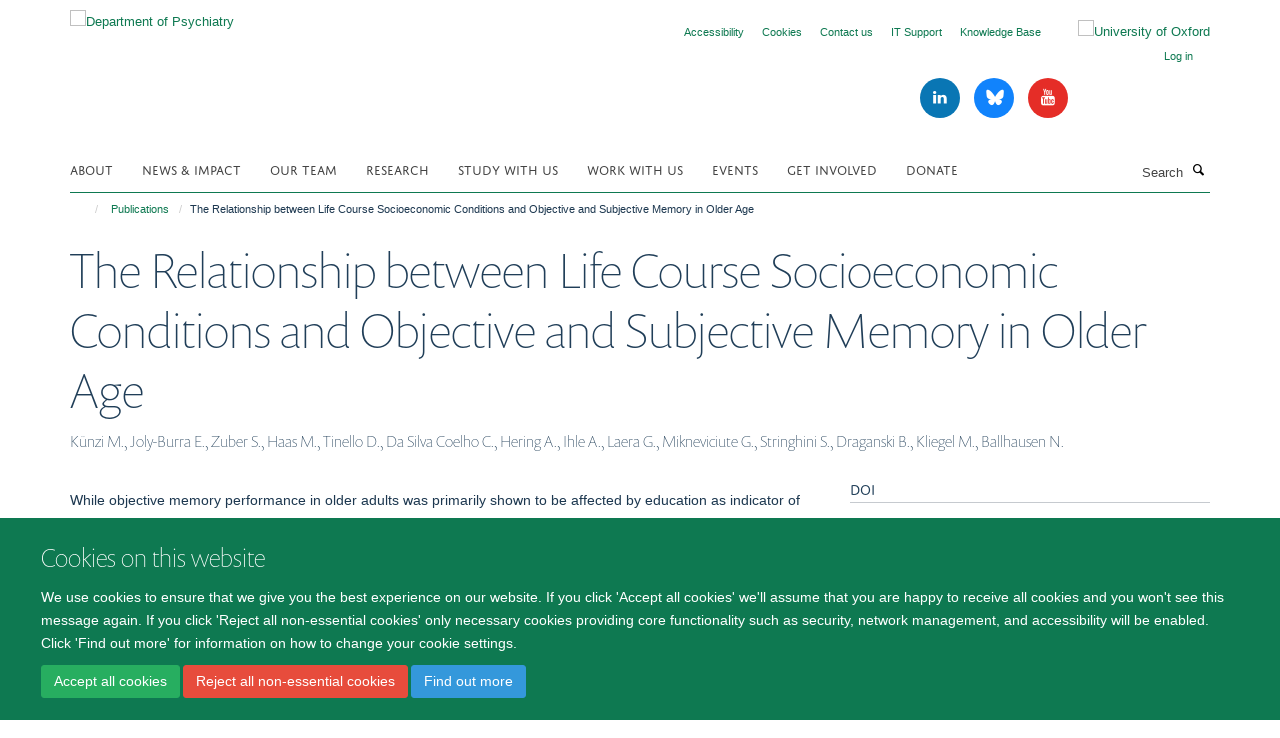

--- FILE ---
content_type: text/html;charset=utf-8
request_url: https://www.psych.ox.ac.uk/publications/1328737
body_size: 18862
content:
<!doctype html>
<html xmlns="http://www.w3.org/1999/xhtml" lang="en" xml:lang="en">

    <head><base href="https://www.psych.ox.ac.uk/publications/1328737/" />
        <meta charset="utf-8" />
        <meta name="viewport" content="width=device-width, initial-scale=1.0" />
        <meta name="apple-mobile-web-app-capable" content="yes" />
        <meta name="apple-mobile-web-app-title" content="Haiku" />
        
        <meta http-equiv="Content-Type" content="text/html; charset=utf-8" /><meta name="citation_title" content="The Relationship between Life Course Socioeconomic Conditions and Objective and Subjective Memory in Older Age" /><meta name="citation_author" content="Künzi M." /><meta name="citation_author" content="Joly-Burra E." /><meta name="citation_author" content="Zuber S." /><meta name="citation_author" content="Haas M." /><meta name="citation_author" content="Tinello D." /><meta name="citation_author" content="Da Silva Coelho C." /><meta name="citation_author" content="Hering A." /><meta name="citation_author" content="Ihle A." /><meta name="citation_author" content="Laera G." /><meta name="citation_author" content="Mikneviciute G." /><meta name="citation_author" content="Stringhini S." /><meta name="citation_author" content="Draganski B." /><meta name="citation_author" content="Kliegel M." /><meta name="citation_author" content="Ballhausen N." /><meta name="citation_publication_date" content="2021/01/06" /><meta name="citation_journal_title" content="Brain Sciences" /><meta name="citation_volume" content="11" /><meta name="citation_firstpage" content="61" /><meta name="citation_lastpage" content="61" /><meta content="While objective memory performance in older adults was primarily shown to be affected by education as indicator of life course socioeconomic conditions, other life course socioeconomic conditions seem to relate to subjective memory complaints. However, studies differ in which life course stages were investigated. Moreover, studies have explored these effects in an isolated way, but have not yet investigated their unique effect when considering several stages of the life course simultaneously. This study, therefore, examined the respective influence of socioeconomic conditions from childhood up to late-life on prospective memory (PM) performance as an objective indicator of everyday memory as well as on subjective memory complaints (SMC) in older age using structural equation modeling. Data came from two waves of the Vivre-Leben-Vivere aging study (n=993, Mage=80.56). The results indicate that only socioeconomic conditions in adulthood significantly predicted late-life PM performance. PM performance was also predicted by age and self-rated health. In contrast, SMC in older age were not predicted by socioeconomic conditions at any stage of the life course but were predicted by level of depression. In line with the cognitive reserve hypothesis, present results highlight the significance of education and occupation (adulthood socioeconomic conditions) for cognitive functioning in later life." name="description" /><meta name="og:title" content="The Relationship between Life Course Socioeconomic Conditions and Objective and Subjective Memory in Older Age" /><meta name="og:description" content="While objective memory performance in older adults was primarily shown to be affected by education as indicator of life course socioeconomic conditions, other life course socioeconomic conditions seem to relate to subjective memory complaints. However, studies differ in which life course stages were investigated. Moreover, studies have explored these effects in an isolated way, but have not yet investigated their unique effect when considering several stages of the life course simultaneously. This study, therefore, examined the respective influence of socioeconomic conditions from childhood up to late-life on prospective memory (PM) performance as an objective indicator of everyday memory as well as on subjective memory complaints (SMC) in older age using structural equation modeling. Data came from two waves of the Vivre-Leben-Vivere aging study (n=993, Mage=80.56). The results indicate that only socioeconomic conditions in adulthood significantly predicted late-life PM performance. PM performance was also predicted by age and self-rated health. In contrast, SMC in older age were not predicted by socioeconomic conditions at any stage of the life course but were predicted by level of depression. In line with the cognitive reserve hypothesis, present results highlight the significance of education and occupation (adulthood socioeconomic conditions) for cognitive functioning in later life." /><meta name="og:url" content="https://www.psych.ox.ac.uk/publications/1328737" /><meta name="twitter:card" content="summary" /><meta name="twitter:title" content="The Relationship between Life Course Socioeconomic Conditions and Objective and Subjective Memory in Older Age" /><meta name="twitter:description" content="While objective memory performance in older adults was primarily shown to be affected by education as indicator of life course socioeconomic conditions, other life course socioeconomic conditions seem to relate to subjective memory complaints. However, studies differ in which life course stages were investigated. Moreover, studies have explored these effects in an isolated way, but have not yet investigated their unique effect when considering several stages of the life course simultaneously. This study, therefore, examined the respective influence of socioeconomic conditions from childhood up to late-life on prospective memory (PM) performance as an objective indicator of everyday memory as well as on subjective memory complaints (SMC) in older age using structural equation modeling. Data came from two waves of the Vivre-Leben-Vivere aging study (n=993, Mage=80.56). The results indicate that only socioeconomic conditions in adulthood significantly predicted late-life PM performance. PM performance was also predicted by age and self-rated health. In contrast, SMC in older age were not predicted by socioeconomic conditions at any stage of the life course but were predicted by level of depression. In line with the cognitive reserve hypothesis, present results highlight the significance of education and occupation (adulthood socioeconomic conditions) for cognitive functioning in later life." /><meta name="generator" content="Plone - http://plone.org" /><meta itemprop="url" content="https://www.psych.ox.ac.uk/publications/1328737" /><title>The Relationship between Life Course Socioeconomic Conditions and Objective and Subjective Memory in Older Age — Department of Psychiatry</title>
        
        
        
        
        
    <link rel="stylesheet" type="text/css" href="https://www.psych.ox.ac.uk/portal_css/Turnkey%20Theme/resourcecollective.cookielawcookielaw-cachekey-1ca5d75fdbc6786453302cd626ac7157.css" /><link rel="stylesheet" type="text/css" href="https://www.psych.ox.ac.uk/portal_css/Turnkey%20Theme/themebootstrapcssselect2-cachekey-7671d1b46139a61daf67993e6ecb1fc1.css" /><link rel="stylesheet" type="text/css" href="https://www.psych.ox.ac.uk/portal_css/Turnkey%20Theme/themebootstrapcssmagnific.popup-cachekey-afb466eeac0c1f1d4bebe266df852147.css" /><link rel="stylesheet" type="text/css" media="screen" href="https://www.psych.ox.ac.uk/portal_css/Turnkey%20Theme/resourcecollective.covercsscover-cachekey-3b4c630a1b4d35edb90eef7ec9f449f3.css" /><link rel="stylesheet" type="text/css" media="screen" href="https://www.psych.ox.ac.uk/portal_css/Turnkey%20Theme/resourcehaiku.coveroverlays-cachekey-f8b01e7d830832b57e01f23627ce4650.css" /><link rel="stylesheet" type="text/css" href="https://www.psych.ox.ac.uk/portal_css/Turnkey%20Theme/resourcehaiku.coverhaiku.chooser-cachekey-36c95a8608cb4aab2b5e927762271c4a.css" /><link rel="stylesheet" type="text/css" href="https://www.psych.ox.ac.uk/portal_css/Turnkey%20Theme/resourcehaiku.widgets.imagehaiku.image.widget-cachekey-3f436ad4cfed282106af58d0139447af.css" /><link rel="stylesheet" type="text/css" media="screen" href="https://www.psych.ox.ac.uk/++resource++haiku.core.vendor/prism.min.css" /><link rel="canonical" href="https://www.psych.ox.ac.uk/publications/1328737" /><link rel="search" href="https://www.psych.ox.ac.uk/@@search" title="Search this site" /><link rel="shortcut icon" type="image/x-icon" href="https://www.psych.ox.ac.uk/favicon.ico?v=922d7de0-ef3c-11f0-a227-19795e770e8f" /><link rel="apple-touch-icon" href="https://www.psych.ox.ac.uk/apple-touch-icon.png?v=922d7de1-ef3c-11f0-a227-19795e770e8f" /><script type="text/javascript" src="https://www.psych.ox.ac.uk/portal_javascripts/Turnkey%20Theme/resourcecollective.cookielawcookielaw_disabler-cachekey-5e720ffa286208038bc954d39847aac2.js"></script><script type="text/javascript" src="https://www.psych.ox.ac.uk/portal_javascripts/Turnkey%20Theme/themebootstrapjsvendorrespond-cachekey-d4dff7a837a4f080e2c395efd975315f.js"></script><script type="text/javascript" src="https://www.psych.ox.ac.uk/portal_javascripts/Turnkey%20Theme/resourceplone.app.jquery-cachekey-3660ae23487435d784b65c57140f515a.js"></script><script type="text/javascript" src="https://www.psych.ox.ac.uk/portal_javascripts/Turnkey%20Theme/++theme++bootstrap/js/vendor/bootstrap.js"></script><script type="text/javascript" src="https://www.psych.ox.ac.uk/portal_javascripts/Turnkey%20Theme/themebootstrapjspluginsvendorjquery.trunk8-cachekey-b789ac695b643a468924db9d7933dbf7.js"></script><script type="text/javascript" src="https://www.psych.ox.ac.uk/portal_javascripts/Turnkey%20Theme/plone_javascript_variables-cachekey-79abd4361638ea271d093a3ab63d1434.js"></script><script type="text/javascript" src="https://www.psych.ox.ac.uk/portal_javascripts/Turnkey%20Theme/resourceplone.app.jquerytools-cachekey-322ec18c8e0cc9a9e8ce9858b29ef677.js"></script><script type="text/javascript" src="https://www.psych.ox.ac.uk/portal_javascripts/Turnkey%20Theme/mark_special_links-cachekey-c9749f249fa4518d967dba462368d24b.js"></script><script type="text/javascript" src="https://www.psych.ox.ac.uk/portal_javascripts/Turnkey%20Theme/resourceplone.app.discussion.javascriptscomments-cachekey-84f9bc0590508b1e8fe97cd45e7c5c04.js"></script><script type="text/javascript" src="https://www.psych.ox.ac.uk/portal_javascripts/Turnkey%20Theme/themebootstrapjspluginsvendorselect2-cachekey-695547a47985159f3e33b9ddf913aff8.js"></script><script type="text/javascript" src="https://www.psych.ox.ac.uk/portal_javascripts/Turnkey%20Theme/++theme++bootstrap/js/plugins/vendor/jquery.html5-placeholder-shim.js"></script><script type="text/javascript" src="https://www.psych.ox.ac.uk/portal_javascripts/Turnkey%20Theme/++theme++bootstrap/js/vendor/hammer.js"></script><script type="text/javascript" src="https://www.psych.ox.ac.uk/portal_javascripts/Turnkey%20Theme/themebootstrapjspluginshaikujquery.navigation-portlets-cachekey-b27756f878667b9fdf5a843108a84b74.js"></script><script type="text/javascript" src="https://www.psych.ox.ac.uk/portal_javascripts/Turnkey%20Theme/themebootstrapjspluginsvendormasonry-cachekey-1f5621dfdf49ee2db41ac2c416c31931.js"></script><script type="text/javascript" src="https://www.psych.ox.ac.uk/portal_javascripts/Turnkey%20Theme/themebootstrapjspluginsvendorimagesloaded-cachekey-a4b85b876f28f6a91e01b3791d316545.js"></script><script type="text/javascript" src="https://www.psych.ox.ac.uk/portal_javascripts/Turnkey%20Theme/++theme++bootstrap/js/plugins/vendor/jquery.lazysizes.js"></script><script type="text/javascript" src="https://www.psych.ox.ac.uk/portal_javascripts/Turnkey%20Theme/++theme++bootstrap/js/plugins/vendor/jquery.magnific.popup.js"></script><script type="text/javascript" src="https://www.psych.ox.ac.uk/portal_javascripts/Turnkey%20Theme/themebootstrapjspluginsvendorjquery.toc-cachekey-dc7a5b697cf193f6b670fbe675904119.js"></script><script type="text/javascript" src="https://www.psych.ox.ac.uk/portal_javascripts/Turnkey%20Theme/++theme++bootstrap/js/turnkey-various.js"></script><script type="text/javascript" src="https://www.psych.ox.ac.uk/portal_javascripts/Turnkey%20Theme/resourcehaiku.feedback.jsjquery.validate-cachekey-a36790307224cb2ac6f027c22286b18f.js"></script><script type="text/javascript" src="https://www.psych.ox.ac.uk/portal_javascripts/Turnkey%20Theme/resourcehaiku.widgets.imagehaiku.image.widget-cachekey-e50000f4842a221c0e3e1f1bec1a4150.js"></script><script type="text/javascript" src="https://www.psych.ox.ac.uk/portal_javascripts/Turnkey%20Theme/resourcecollective.cookielawcookielaw_banner-cachekey-6971e30a8faacdd16a4ed7a7c150c4d7.js"></script><script type="text/javascript">
        jQuery(function($){
            if (typeof($.datepicker) != "undefined"){
              $.datepicker.setDefaults(
                jQuery.extend($.datepicker.regional[''],
                {dateFormat: 'mm/dd/yy'}));
            }
        });
        </script><script>(function(w,d,s,l,i){w[l]=w[l]||[];w[l].push({'gtm.start':
new Date().getTime(),event:'gtm.js'});var f=d.getElementsByTagName(s)[0],
j=d.createElement(s),dl=l!='dataLayer'?'&l='+l:'';j.async=true;j.src=
'https://www.googletagmanager.com/gtm.js?id='+i+dl;f.parentNode.insertBefore(j,f);
})(window,document,'script','dataLayer','GTM-WDXGTNX');</script><script async="" src="https://www.googletagmanager.com/gtag/js?id=G-2HQGLZVNMW"></script><script>
window.dataLayer = window.dataLayer || [];
function gtag(){dataLayer.push(arguments);}
gtag('js', new Date());
gtag('config', 'G-2HQGLZVNMW');
</script><script type="text/javascript">
    $(function() {
        $('a[href^="mailto"]').click(function(){
            var email = $(this).attr('href').replace('mailto:', '');
            if (window.ga) {
                ga('send', 'event', 'Email', 'Link', email); }
            if (window.gtag) {
                gtag('event', 'Link', {
                    'event_category': 'Email',
                    'event_label': email }); }
        });
    });
</script><script type="text/javascript">
    $(function() {
        var extensions = ["avi", "css", "doc", "docx", "dmg", "eps", "exe", "jpg", "js", "mov", "mp3", "msi", "pdf", "png", "ppt", "pptx", "rar", "svg", "txt", "vsd", "vxd", "wma", "wmv", "xls", "xlsx", "zip"];
        var extensionsPattern = new RegExp('\.(('+extensions.join(')|(')+'))$$', 'g');
        $('a[href]').filter(function (){
            var href = $(this).attr('href');
            return href.match(extensionsPattern) || href.match(/\/@@download/g);
        }).click(function () {
            var link = $(this).attr('href');
            if (window.ga) {
                ga('send', 'event', 'File', 'Download', link); }
            if (window.gtag) {
                gtag('event', 'Download', {
                    'event_category': 'File',
                    'event_label': link }); }
        });
    });
</script><script type="text/javascript">
    $(function() {
        $('a.link-external, a[rel=external]').click(function(){
            var link = $(this).attr('href');
            if (window.ga) {
                ga('send', 'event', 'External', 'Link', link); }
            if (window.gtag) {
                gtag('event', 'Link', {
                    'event_category': 'External',
                    'event_label': link }); }
        });
    });
</script><script type="text/javascript" src="https://d1bxh8uas1mnw7.cloudfront.net/assets/embed.js"></script>
    <link href="https://www.psych.ox.ac.uk/++theme++sublime-deep-sea/screen.css" rel="stylesheet" />
  
    <link href="https://www.psych.ox.ac.uk/++theme++sublime-deep-sea/style.css" rel="stylesheet" />
  <style class="extra-css" id="empty-extra-css"></style></head>

    <body class="template-view portaltype-publication site-Plone section-publications subsection-1328737 userrole-anonymous no-toolbar mount-03" dir="ltr">
        <!-- Google Tag Manager (noscript) -->
<noscript><iframe src="https://www.googletagmanager.com/ns.html?id=GTM-WDXGTNX" height="0" width="0" style="display:none;visibility:hidden"></iframe></noscript>
<!-- End Google Tag Manager (noscript) -->
    <div id="cookienotification">

    <div class="container">
    
        <div class="row">
        
            <div class="col-md-12">
                <h2>
                    Cookies on this website
                </h2>
                
            </div>
        
            <div class="col-md-12">
                <p>
                    We use cookies to ensure that we give you the best experience on our website. If you click 'Accept all cookies' we'll assume that you are happy to receive all cookies and you won't see this message again. If you click 'Reject all non-essential cookies' only necessary cookies providing core functionality such as security, network management, and accessibility will be enabled. Click 'Find out more' for information on how to change your cookie settings.
                </p>
                
            </div>
    
            <div class="col-md-12">
                <a class="btn btn-success cookie-continue" href="https://www.psych.ox.ac.uk/@@enable-cookies?&amp;came_from=https://www.psych.ox.ac.uk/publications/1328737">Accept all cookies</a>
                <a class="btn btn-danger cookie-disable" href="https://www.psych.ox.ac.uk/@@disable-cookies?came_from=https://www.psych.ox.ac.uk/publications/1328737">Reject all non-essential cookies</a>
                <a class="btn btn-info cookie-more" href="https://www.psych.ox.ac.uk/cookies">Find out more</a>
            </div> 
            
        </div>
    
    </div>
     
</div><div id="site-wrapper" class="container-fluid">

            <div class="modal fade" id="modal" tabindex="-1" role="dialog" aria-hidden="true"></div>

            

            

            <div id="site-header" class="container">

                <div id="site-status"></div>

                

                <header class="row">
                    <div class="col-xs-10 col-sm-6">
                        <a id="primary-logo" title="Department of Psychiatry" href="https://www.psych.ox.ac.uk"><img src="https://www.psych.ox.ac.uk/images/logos/psychiatry_logo_final_msd_v1.png" alt="Department of Psychiatry" /></a>
                    </div>
                    <div class="col-sm-6 hidden-xs">
                        <div class="heading-spaced">
                            <div id="site__secondary-logo">
                                
        <a href="http://www.ox.ac.uk" title="University of Oxford" target="_blank" rel="noopener"><img src="https://www.psych.ox.ac.uk/images/logos/secondary-logo" alt="University of Oxford" class="img-responsive logo-secondary" /></a>
    
                            </div>
                            <div id="site-actions">

        <ul class="list-unstyled list-inline text-right">
    
            
    
            
                
                    <li id="siteaction-accessibility">
                        <a href="https://www.psych.ox.ac.uk/accessibility-statement" title="" accesskey="0">Accessibility</a>
                    </li>
                
            
            
                
                    <li id="siteaction-cookie-policy">
                        <a href="https://www.psych.ox.ac.uk/cookies" title="" accesskey="">Cookies</a>
                    </li>
                
            
            
                
                    <li id="siteaction-contact-us">
                        <a href="https://www.psych.ox.ac.uk/about-us/contact-us" title="" accesskey="">Contact us</a>
                    </li>
                
            
            
                
                    <li id="siteaction-admin-hub">
                        <a href="https://oxford.freshservice.com/support/home" title="" accesskey="" target="_blank">IT Support</a>
                    </li>
                
            
            
                
                    <li id="siteaction-it-facilities-hub ">
                        <a href="https://unioxfordnexus.sharepoint.com/sites/PSYC-KnowledgeBase" title="" accesskey="" target="_blank">Knowledge Base</a>
                    </li>
                
            
            
                
                    <li id="siteaction-login">
                        <a href="https://www.psych.ox.ac.uk/Shibboleth.sso/Login?target=https://www.psych.ox.ac.uk/shibboleth_loggedin?came_from=https://www.psych.ox.ac.uk/publications/1328737" title="" accesskey="">Log in</a>
                    </li>
                
            
    
        </ul>
    </div><div class="social-following item-actions brand-icons">
        
            
        
        <a href="http://www.linkedin.com/company/university-of-oxford-department-of-psychiatry/" title="Follow us on Linkedin">
            <i class="glyphicon-linkedin" aria-label="Linkedin"></i>
        </a>
    
    
        
        
            
        
        <a href="https://bsky.app/profile/oxfordpsychiatry.bsky.social" title="Follow us on Bluesky">
            <i class="glyphicon-bluesky" aria-label="Bluesky"></i>
        </a>
    
    
        
        
            
        
        <a href="http://www.youtube.com/@departmentofpsychiatryuniv763" title="Follow us on Youtube">
            <i class="glyphicon-youtube" aria-label="Youtube"></i>
        </a>
    
    
        
    </div>
                        </div>
                    </div>
                    <div class="col-xs-2 visible-xs">
                        <a href="#mmenu" role="button" class="btn btn-default" aria-label="Toggle menu">
                            <i class="glyphicon glyphicon-menu"></i>
                        </a>
                    </div>
                </header>

                <nav role="navigation">
                    <div class="row">
                        <div class="col-sm-10">
                            <div id="site-bar" class="collapse navbar-collapse">

	    <ul class="nav navbar-nav">

            

	            <li class="dropdown" id="portaltab-about">
	                <a href="https://www.psych.ox.ac.uk/about" title="" data-toggle="">About</a>
                    
	            </li>

            
            

	            <li class="dropdown" id="portaltab-news">
	                <a href="https://www.psych.ox.ac.uk/news" title="" data-toggle="">News &amp; Impact</a>
                    
	            </li>

            
            

	            <li class="dropdown" id="portaltab-team">
	                <a href="https://www.psych.ox.ac.uk/team" title="" data-toggle="" data-hover="dropdown">Our team</a>
                    <ul class="dropdown-menu" role="menu">
                        
                            <li>
                                <a href="https://www.psych.ox.ac.uk/team/60-seconds-with" title="">60 seconds with...</a>
                            </li>
                        
                    </ul>
	            </li>

            
            

	            <li class="dropdown" id="portaltab-research">
	                <a href="https://www.psych.ox.ac.uk/research" title="" data-toggle="">Research</a>
                    
	            </li>

            
            

	            <li class="dropdown" id="portaltab-study">
	                <a href="https://www.psych.ox.ac.uk/study" title="" data-toggle="">Study with us</a>
                    
	            </li>

            
            

	            <li class="dropdown" id="portaltab-work-with-us">
	                <a href="https://www.psych.ox.ac.uk/work-with-us" title="" data-toggle="">Work with us</a>
                    
	            </li>

            
            

	            <li class="dropdown" id="portaltab-events">
	                <a href="https://www.psych.ox.ac.uk/events" title="" data-toggle="">Events</a>
                    
	            </li>

            
            

	            <li class="dropdown" id="portaltab-getinvolved">
	                <a href="https://www.psych.ox.ac.uk/getinvolved" title="" data-toggle="">Get Involved</a>
                    
	            </li>

            
            

	            <li class="dropdown" id="portaltab-donate">
	                <a href="https://www.development.ox.ac.uk/brainhealth" title="" data-toggle="">Donate</a>
                    
	            </li>

            

            

	    </ul>

    </div>
                        </div>
                        <div class="col-sm-2">
                            <form action="https://www.psych.ox.ac.uk/@@search" id="site-search" class="form-inline" role="form">
                                <div class="input-group">
                                    <label class="sr-only" for="SearchableText">Search</label>
                                    <input type="text" class="form-control" name="SearchableText" id="SearchableText" placeholder="Search" />
                                    <span class="input-group-btn">
                                        <button class="btn" type="submit" aria-label="Search"><i class="glyphicon-search"></i></button>
                                    </span>
                                </div>
                            </form>
                        </div>
                    </div>
                </nav>

                <div class="container">
                    <div class="row">
                        <div class="col-md-12">
                            <ol class="breadcrumb" id="site-breadcrumbs"><li><a title="Home" href="https://www.psych.ox.ac.uk"><span class="glyphicon glyphicon-home"></span></a></li><li><a href="https://www.psych.ox.ac.uk/publications">Publications</a></li><li class="active">The Relationship between Life Course Socioeconomic Conditions and Objective and Subjective Memory in Older Age</li></ol>
                        </div>
                    </div>
                </div>

            </div>

            <div id="content" class="container ">

                            

                            

            

        <div itemscope="" itemtype="http://schema.org/Thing">

            <meta itemprop="url" content="https://www.psych.ox.ac.uk/publications/1328737" />

            
                <div id="above-page-header">
    

</div>
            

            
                
                
                    
                        <div class="page-header">
                            <div class="row">
                                    
                                <div class="col-xs-12 col-sm-12">
                                    
                                    
                                        <h1>
                                            <span itemprop="name">The Relationship between Life Course Socioeconomic Conditions and Objective and Subjective Memory in Older Age</span>
                                            <small>
                                                
                                            </small>
                                        </h1>
                                    
                                    
                                    
                    <div id="below-page-title">
</div>
                    <h5 style="margin:10px 0">Künzi M., Joly-Burra E., Zuber S., Haas M., Tinello D., Da Silva Coelho C., Hering A., Ihle A., Laera G., Mikneviciute G., Stringhini S., Draganski B., Kliegel M., Ballhausen N.</h5>
                
                                    
                                </div>
                                    
                                
                                            
                            </div>
                        </div>
                    
                    
                    
                    
                 
            

            
                <div id="below-page-header"></div>
            

            
                <div id="above-page-content"></div>
            

            
                <div class="row">
        
                    <div id="site-content" class="col-sm-8">

                        

                            
                                
                            

                            
                                
                            

                            
                                
                                    
                                
                            
            
                            <div class="row">
                                <div id="site-content-body" class="col-sm-12">
            
                                    
                
                    
                        <div class="row">
                            <div class="col-sm-12">
                                <div class="altmetric-embed" data-badge-popover="left" data-badge-type="2" data-doi="10.3390/brainsci11010061" data-hide-no-mentions="true" data-link-target="_blank"></div>
                            </div>
                            <script type="text/javascript">
                                _altmetric_embed_init();
                            </script>
                        </div>
                    
                    
                    <div class="row">
                        <div class="col-sm-4">
                            
                        </div>
                        <div class="col-sm-12">
                           <p style="margin-top:0">While objective memory performance in older adults was primarily shown to be affected by education as indicator of life course socioeconomic conditions, other life course socioeconomic conditions seem to relate to subjective memory complaints. However, studies differ in which life course stages were investigated. Moreover, studies have explored these effects in an isolated way, but have not yet investigated their unique effect when considering several stages of the life course simultaneously. This study, therefore, examined the respective influence of socioeconomic conditions from childhood up to late-life on prospective memory (PM) performance as an objective indicator of everyday memory as well as on subjective memory complaints (SMC) in older age using structural equation modeling. Data came from two waves of the Vivre-Leben-Vivere aging study (n=993, Mage=80.56). The results indicate that only socioeconomic conditions in adulthood significantly predicted late-life PM performance. PM performance was also predicted by age and self-rated health. In contrast, SMC in older age were not predicted by socioeconomic conditions at any stage of the life course but were predicted by level of depression. In line with the cognitive reserve hypothesis, present results highlight the significance of education and occupation (adulthood socioeconomic conditions) for cognitive functioning in later life.</p>
                        </div>
                    </div>
                
                                    
                                </div>
            
                                
            
                            </div>
            
                            
                    <p>
                        
                        <a role="button" title="Original publication" class="btn btn-default" target="_blank" rel="noopener" href="http://doi.org/10.3390/brainsci11010061">Original publication</a>
                        
                    </p>

                    
                
                        
        
                    </div>
        
                    <div class="site-sidebar col-sm-4">
        
                        <div id="aside-page-content"></div>
              
                        

                    
                        <h5 class="publication-lead">DOI</h5>
                        <p>
                            <a href="http://doi.org/10.3390/brainsci11010061" target="_blank" rel="noopener">10.3390/brainsci11010061</a>
                        </p>
                    

                    
                        <h5 class="publication-lead">Type</h5>
                        <p>Journal article</p>
                    

                    
                        <h5 class="publication-lead">Journal</h5>
                        <p>Brain Sciences</p>
                    

                    

                    

                    
                        <h5 class="publication-lead">Publisher</h5>
                        <p>MDPI AG</p>
                    

                    
                        <h5 class="publication-lead">Publication Date</h5>
                        <p>06/01/2021</p>
                    

                    
                        <h5 class="publication-lead">Volume</h5>
                        <p>11</p>
                    

                    
                        <h5 class="publication-lead">Pages</h5>
                        <p>
                            61
                            -
                            61
                        </p>
                    

                    

                    

                    

                
        
                    </div>
        
                </div>
            

            
                <div id="below-page-content"></div>
            
            
        </div>

    

        
                        </div>

            <footer id="site-footer" class="container" itemscope="" itemtype="http://schema.org/WPFooter">
        <hr />
        





    <div class="row" style="margin-bottom:20px">

        <div class="col-md-4">
            
                <a id="footer-logo" target="_blank" rel="noopener" href="http://www.medsci.ox.ac.uk" title="Medical Sciences Division, University of Oxford">
                    <img src="https://www.psych.ox.ac.uk/images/logos/footer-logo" alt="" class="img-responsive logo-footer" />
                </a>
            
        </div>

        <div class="col-md-8">
            
                <div id="site-copyright">
                    ©
                    2026
                    Department of Psychiatry, Warneford Hospital, Oxford, OX3 7JX
                </div>
            
            
                <ul id="footer-nav" class="list-inline">
                    
                        <li>
                            <a href="https://compliance.admin.ox.ac.uk/submit-foi" target="_blank" rel="noopener">Freedom of Information</a>
                        </li>
                    
                    
                        <li>
                            <a href="about/data-privacy-notice" target="_blank" rel="noopener">Privacy Notice</a>
                        </li>
                    
                    
                        <li>
                            <a href="http://www.ox.ac.uk/copyright" target="_blank" rel="noopener">Copyright Statement</a>
                        </li>
                    
                    
                        <li>
                            <a href="http://www.psych.ox.ac.uk/accessibility-statement" target="_blank" rel="noopener">Accessibility Statement</a>
                        </li>
                    
                </ul>
            
        </div>
    </div>





    <div id="site-actions-footer" class="visible-xs-block" style="margin:20px 0">

        <ul class="list-unstyled list-inline text-center">

            
                
                    <li id="siteaction-accessibility">
                        <a href="https://www.psych.ox.ac.uk/accessibility-statement" title="Accessibility" accesskey="0">Accessibility</a>
                    </li>
                
            
            
                
                    <li id="siteaction-cookie-policy">
                        <a href="https://www.psych.ox.ac.uk/cookies" title="Cookies" accesskey="">Cookies</a>
                    </li>
                
            
            
                
                    <li id="siteaction-contact-us">
                        <a href="https://www.psych.ox.ac.uk/about-us/contact-us" title="Contact us" accesskey="">Contact us</a>
                    </li>
                
            
            
                
                    <li id="siteaction-admin-hub">
                        <a href="https://oxford.freshservice.com/support/home" title="IT Support" accesskey="" target="_blank">IT Support</a>
                    </li>
                
            
            
                
                    <li id="siteaction-it-facilities-hub ">
                        <a href="https://unioxfordnexus.sharepoint.com/sites/PSYC-KnowledgeBase" title="Knowledge Base" accesskey="" target="_blank">Knowledge Base</a>
                    </li>
                
            
            
                
                    <li id="siteaction-login">
                        <a href="https://www.psych.ox.ac.uk/Shibboleth.sso/Login?target=https://www.psych.ox.ac.uk/shibboleth_loggedin?came_from=https://www.psych.ox.ac.uk/publications/1328737" title="Log in" accesskey="">Log in</a>
                    </li>
                
            

        </ul>
    </div>





    <div id="site-footer-logos" class="row" style="margin-bottom:20px">
        <div class="col-sm-12">
            <ul class="list-inline list-unstyled footer-logos">
                <li>
                    
                        <img src="https://www.psych.ox.ac.uk/images/about/footer/athena-swan-silver.jpg/@@images/image/w760" alt="Athena swan silver award" class="img-responsive" />
                    
                </li>
            </ul>
        </div>
    </div>





    <div id="powered-by-haiku" class="row">
        <div class="col-xs-12 text-center">
            <a href="http://fry-it.com/haiku" target="_blank" rel="noopener"><img src="https://www.psych.ox.ac.uk/++theme++bootstrap/images/powered-by-haiku.jpg" alt="powered by Haiku" /></a>
        </div>
    </div>





    </footer>

        </div><div id="haiku-mmenu">

            <nav id="mmenu" data-searchfield="true" data-title="Menu" data-search="true">
                <ul>
                    <li>


    <a href="https://www.psych.ox.ac.uk/about" class="state-published" title="">
        <span>About</span>
    </a>

<ul>
<li>


    <a href="https://www.psych.ox.ac.uk/about/introduction" class="state-published" title="Our mission is to conduct world-class research, teach psychiatry to medical students, develop future researchers in our graduate programme, teach doctors in training, promote excellence in clinical practice, and develop and provide innovative clinical services.">
        <span>Introduction</span>
    </a>

</li>
<li>


    <a href="https://www.psych.ox.ac.uk/about/welcome-to" class="state-published" title="The University Department of Psychiatry is based at the Warneford Hospital. It supports research in four key areas: neurobiology, psychological treatments, developmental psychiatry and social psychiatry.  You can learn more about these research themes by clicking on the topics that interest you.">
        <span>Welcome to the Department of Psychiatry</span>
    </a>

</li>
<li>


    <a href="https://www.psych.ox.ac.uk/about/key-facts-and-figures-about-the-department" class="state-published" title="">
        <span>Key facts and figures about the Department</span>
    </a>

<ul>
<li>


    <a href="https://www.psych.ox.ac.uk/about/key-facts-and-figures-about-the-department/annual-report-2024-1" class="state-published" title="">
        <span>Annual Report 2024</span>
    </a>

</li>
<li>


    <a href="https://www.psych.ox.ac.uk/about/key-facts-and-figures-about-the-department/annual-report-2023" class="state-published" title="">
        <span>Annual Report 2023</span>
    </a>

</li>
<li>


    <a href="https://www.psych.ox.ac.uk/about/key-facts-and-figures-about-the-department/annual-summary-2022" class="state-published" title="A summary of key events and achievements in Oxford's Department of Psychiatry in 2022.">
        <span>Annual Report 2022</span>
    </a>

</li>
<li>


    <a href="https://www.psych.ox.ac.uk/about/key-facts-and-figures-about-the-department/annual-report-2021-22" class="state-published" title="">
        <span>Annual Report 2021-22</span>
    </a>

</li>
<li>


    <a href="https://www.psych.ox.ac.uk/about/key-facts-and-figures-about-the-department/annual-report-2020-21" class="state-published" title="">
        <span>Annual Report 2020-21</span>
    </a>

</li>
<li>


    <a href="https://www.psych.ox.ac.uk/about/key-facts-and-figures-about-the-department/annual-report-2019-2020" class="state-published" title="The 2019-2020 Annual Report from the Department of Psychiatry shares important highlights about the work and achievements of the Department’s team over the last two years.">
        <span>Annual Report 2019-2020</span>
    </a>

</li>

</ul>
</li>
<li>


    <a href="https://www.psych.ox.ac.uk/about/people-culture" class="state-published" title="The People and Culture committee works to make the Department of Psychiatry as supportive, welcoming and inclusive as possible.">
        <span>People &amp; Culture</span>
    </a>

<ul>
<li>


    <a href="https://www.psych.ox.ac.uk/about/people-culture/athena-swan" class="state-published" title="Recognising the advancement of gender equality: representation, progression and success for all.">
        <span>Athena SWAN</span>
    </a>

</li>
<li>


    <a href="https://www.psych.ox.ac.uk/about/people-culture/career-development" class="state-published" title="">
        <span>Career Development Working Group: Academic</span>
    </a>

</li>
<li>


    <a href="https://www.psych.ox.ac.uk/about/people-culture/career-development-working-group-professional-support-staff" class="state-published" title="">
        <span>Career Development Working Group: Professional Support Staff</span>
    </a>

</li>
<li>


    <a href="https://www.psych.ox.ac.uk/about/people-culture/family-flexible-working" class="state-published" title="The Family Friendly and Part-Time Working Group aims to provide support and visibility to members of the department who are in a caring role, including those going on, or returning from, parental leave.  We also support those seeking flexible careers, career breaks or part-time employment.">
        <span>Family Friendly and Part-Time Working Group</span>
    </a>

</li>
<li>


    <a href="https://www.psych.ox.ac.uk/about/people-culture/mental-wellbeing" class="state-published" title="The aim of the Mental Wellbeing Working Group is to promote a positive working environment and to encourage an open culture around mental health and wellbeing.">
        <span>Mental Wellbeing Working Group</span>
    </a>

</li>
<li>


    <a href="https://www.psych.ox.ac.uk/about/people-culture/racial-equality" class="state-published" title="">
        <span>Race Equality Working Group</span>
    </a>

</li>
<li>


    <a href="https://www.psych.ox.ac.uk/about/people-culture/early-career-research-social-events" class="state-published" title="">
        <span>Early Career Researcher social events</span>
    </a>

</li>
<li>


    <a href="https://www.psych.ox.ac.uk/about/people-culture/student-issues" class="state-published" title="">
        <span>Student Working Group</span>
    </a>

</li>
<li>


    <a href="https://www.psych.ox.ac.uk/work-with-us/anti-harassment-and-bullying" class="state-published" title="Anti-harassment and bullying - how to get help and report incidents.">
        <span>Anti Harassment and Bullying</span>
    </a>

</li>
<li>


    <a href="https://www.psych.ox.ac.uk/about/people-culture/framework-for-recognising-values-and-behaviours" class="state-published" title="Department Values and Behaviours Framework">
        <span>Department Values and Behaviours Framework</span>
    </a>

</li>
<li>


    <a href="https://www.psych.ox.ac.uk/about/people-culture/neurodiversity-and-disability-working-group" class="state-published" title="">
        <span>Neurodiversity and disability working group</span>
    </a>

</li>

</ul>
</li>
<li>


    <a href="http://oxfordhealthbrc.nihr.ac.uk/" class="state-published" title="">
        <span>NIHR Oxford Health Biomedical Research Centre</span>
    </a>

</li>
<li>


    <a href="http://www.well.ox.ac.uk/about-us" class="state-published" title="">
        <span>The Wellcome Centre for Human Genetics</span>
    </a>

</li>
<li>


    <a href="https://www.psych.ox.ac.uk/about/contact-us" class="state-published" title="How to get in touch">
        <span>Contact us</span>
    </a>

</li>
<li>


    <a href="https://www.psych.ox.ac.uk/about/editors" class="state-published" title="">
        <span>Editorial Team</span>
    </a>

</li>

</ul>
</li>
<li>


    <a href="https://www.psych.ox.ac.uk/news" class="state-published" title="">
        <span>News &amp; Impact</span>
    </a>

</li>
<li>


    <a href="https://www.psych.ox.ac.uk/team" class="state-published" title="">
        <span>Our team</span>
    </a>

<ul>
<li>


    <a href="https://www.psych.ox.ac.uk/team/60-seconds-with" class="state-published" title="60 seconds with ... offers a short insight into the job/study, life and inspiration of some of our team members in the Department of Psychiatry.">
        <span>60 seconds with...</span>
    </a>

</li>

</ul>
</li>
<li>


    <a href="https://www.psych.ox.ac.uk/research" class="state-published" title="">
        <span>Psychiatry research</span>
    </a>

<ul>
<li>


    <a href="https://www.psych.ox.ac.uk/research/themes" class="state-published" title="">
        <span>Research themes</span>
    </a>

<ul>
<li>


    <a href="https://www.psych.ox.ac.uk/research/themes/anxiety-depression-and-mood-disorders" class="state-published" title="">
        <span>Anxiety, depression &amp; mood disorders</span>
    </a>

</li>
<li>


    <a href="https://www.psych.ox.ac.uk/research/themes/child-adolescent-and-parental-mental-health" class="state-published" title="">
        <span>Child &amp; Adolescent Mental Health</span>
    </a>

</li>
<li>


    <a href="https://www.psych.ox.ac.uk/research/themes/dementia-and-aging" class="state-published" title="">
        <span>Dementias and ageing</span>
    </a>

</li>
<li>


    <a href="https://www.psych.ox.ac.uk/research/themes/eating-disorders" class="state-published" title="">
        <span>Eating disorders</span>
    </a>

</li>
<li>


    <a href="https://www.psych.ox.ac.uk/research/themes/ethics-law-and-forensic-psychiatry" class="state-published" title="">
        <span>Forensic mental health</span>
    </a>

</li>
<li>


    <a href="https://www.psych.ox.ac.uk/research/themes/mindfulness-flourishing-and-pleasure" class="state-published" title="">
        <span>Mindfulness, flourishing and pleasure</span>
    </a>

</li>
<li>


    <a href="https://www.psych.ox.ac.uk/research/themes/psychosis-and-schizophrenia" class="state-published" title="">
        <span>Psychosis &amp; schizophrenia</span>
    </a>

</li>
<li>


    <a href="https://www.psych.ox.ac.uk/research/themes/social-and-cultural-psychiatry" class="state-published" title="">
        <span>Inequalities, policy and ethics</span>
    </a>

</li>
<li>


    <a href="https://www.psych.ox.ac.uk/research/themes/suicide-and-self-harm" class="state-published" title="">
        <span>Suicide &amp; self-harm</span>
    </a>

</li>

</ul>
</li>
<li>


    <a href="https://www.psych.ox.ac.uk/research/methods" class="state-published" title="">
        <span>Methods</span>
    </a>

<ul>
<li>


    <a href="https://www.psych.ox.ac.uk/research/methods/biochemistry-and-cellular-biology" class="state-published" title="">
        <span>Neurobiology &amp; genetics</span>
    </a>

</li>
<li>


    <a href="https://www.psych.ox.ac.uk/research/methods/computational-psychiatry-and-ai" class="state-published" title="">
        <span>Computational psychiatry &amp; AI</span>
    </a>

</li>
<li>


    <a href="https://www.psych.ox.ac.uk/research/methods/clinical-trials-and-experimental-medicine" class="state-published" title="">
        <span>Clinical trials &amp; experimental medicine</span>
    </a>

</li>
<li>


    <a href="https://www.psych.ox.ac.uk/research/methods/data-science-and-epidemiology" class="state-published" title="">
        <span>Data science &amp; epidemiology</span>
    </a>

</li>
<li>


    <a href="https://www.psych.ox.ac.uk/research/methods/immunology" class="state-published" title="">
        <span>Immunology</span>
    </a>

</li>
<li>


    <a href="https://www.psych.ox.ac.uk/research/methods/neuroimaging" class="state-published" title="">
        <span>Neuroimaging</span>
    </a>

</li>
<li>


    <a href="https://www.psych.ox.ac.uk/research/methods/psychopharmacology" class="state-published" title="">
        <span>Psychopharmacology</span>
    </a>

</li>
<li>


    <a href="https://www.psych.ox.ac.uk/research/methods/interdisciplinary-applied-research" class="state-published" title="">
        <span>Applied research</span>
    </a>

</li>
<li>


    <a href="https://www.psych.ox.ac.uk/research/methods/psychological-treatments" class="state-published" title="">
        <span>Psychological treatments</span>
    </a>

</li>

</ul>
</li>
<li>


    <a href="https://www.psych.ox.ac.uk/research/infrastructure" class="state-published" title="We host a number of leading research infrastructures and facilities.">
        <span>Infrastructure</span>
    </a>

<ul>
<li>


    <a href="https://www.psych.ox.ac.uk/research/infrastructure/nihr-oxford-health-biomedical-research-centre" class="state-published" title="">
        <span>NIHR Oxford Health Biomedical Research Centre</span>
    </a>

</li>
<li>


    <a href="https://www.psych.ox.ac.uk/research/infrastructure/oxford-centre-for-human-brain-activity" class="state-published" title="">
        <span>Oxford Centre for Human Brain Activity</span>
    </a>

</li>
<li>


    <a href="https://www.psych.ox.ac.uk/research/infrastructure/dementias-platform-uk" class="state-published" title="">
        <span>Dementias Platform UK</span>
    </a>

</li>
<li>


    <a href="https://www.psych.ox.ac.uk/research/infrastructure/oxford-brain-health-clinic" class="state-published" title="">
        <span>Oxford Brain Health Clinic</span>
    </a>

</li>

</ul>
</li>
<li>


    <a href="https://www.psych.ox.ac.uk/research/projects" class="state-published" title="">
        <span>Projects</span>
    </a>

<ul>
<li>


    <a href="https://www.psych.ox.ac.uk/research/projects/brainwaves" class="state-published" title="BrainWaves is a major response to a growing youth mental health crisis. Our mission is to build the evidence base and resources to power new research and ensure schools become more effective environments for developing wellbeing in young people.">
        <span>BrainWaves</span>
    </a>

</li>
<li>


    <a href="https://www.psych.ox.ac.uk/research/projects/oxford-health-brc" class="state-published" title="Oxford Health Biomedical Research Centre aims to create a platform to deliver high quality experimental medicine research on new treatments and procedures to improve lives.">
        <span>NIHR Oxford Health Biomedical Research Centre (BRC)</span>
    </a>

</li>
<li>


    <a href="https://www.psych.ox.ac.uk/research/projects/early-adversity-and-brain-health" class="state-published" title="Blossom Early Adversity &amp; Brain Health Programme is dedicated to investigating the effects of early life adversity on later life brain health, including mental health, cognition  and dementia.">
        <span>Early Adversity &amp; Brain Health</span>
    </a>

</li>
<li>


    <a href="https://www.psych.ox.ac.uk/research/projects/ecoweb" class="state-published" title="The aim of the ECoWeB project is to develop a mobile application (app) called MyMoodCoach to help young people improve their understanding of how emotions work. The app focuses on boosting the skills of recognising, understanding, and managing emotions in young people aged 16-22.">
        <span>Emotional Competence for Well-being (ECoWeB)</span>
    </a>

</li>
<li>


    <a href="https://www.psych.ox.ac.uk/research/projects/wellcome-global-mental-health-databank" class="state-published" title="We want to understand how best to design a mental health databank which identifies active ingredients in preventing and treating depression and anxiety in young people. We have brought on board young people's voices on how to measure such active ingredients, and how such a databank might be designed, used, and shared. Along with colleagues in Cambridge, we work closely with young people, professionals, and researchers in South Africa and India. We welcome other collaborations and enquiries.">
        <span>MindKind Study: preventing and treating depression and anxiety in young people</span>
    </a>

</li>
<li>


    <a href="https://www.psych.ox.ac.uk/research/projects/ohba" class="state-published" title="OHBA is a research facility providing state-of-the-art techniques to measure or stimulate activity in the living human brain. Groups at OHBA investigate brain function in healthy volunteers, and in individuals affected by psychiatric and neurological conditions.">
        <span>Oxford Centre for Human Brain Activity</span>
    </a>

</li>
<li>


    <a href="https://www.psych.ox.ac.uk/research/projects/modifiable-risk-factors-for-dementia" class="state-published" title="Modifiable risk factors for dementia include those factors that can be altered or changed in some way (modified), usually for the better. The Lancet 2020 commission (Livingston et al., 2020) advocated that there are 12 risk factors which can be potentially modified to prevent or slow the progression of dementia. These are less education, hypertension, obesity, alcohol, traumatic brain injury (TBI), hearing loss, smoking, depression, physical inactivity, social isolation, diabetes and air pollution.">
        <span>Modifying Dementia Risk</span>
    </a>

</li>
<li>


    <a href="https://www.psych.ox.ac.uk/research/projects/schoolmentalhealth" class="state-published" title="The OxWell Student Survey is an online school-based study that directly asks students about their mental health, wellbeing and school experience. Our aim is to learn from school-aged children and adolescents aged 9-18 years about what they need, which factors influence their wellbeing, and how they would like to access support if they have mental health difficulties. Since 2019, we have collected over 100,000 responses, providing us with unique and current insights into the lives of today's young people.We are so grateful to the students who take part and the schools and local authorities who have partnered with us. &#13;&#10;&#13;&#10;&#13;&#10;The fifth wave of this survey will take place from February - March 2025.">
        <span>OxWell Student Survey</span>
    </a>

</li>

</ul>
</li>
<li>


    <a href="https://www.psych.ox.ac.uk/research/research-groups" class="state-published" title="">
        <span>Research groups</span>
    </a>

<ul>
<li>


    <a href="https://www.psych.ox.ac.uk/research/research-groups/psychopharmacology-and-emotion-research-laboratory" class="state-published" title="We explore how the brain processes emotional information and how this is influenced by brain chemicals and medicines. This helps us to understand disorders such as depression and anxiety and to understand and contribute to the development of drug and psychological treatments.">
        <span>Psychopharmacology and Emotion Research Laboratory (PERL)</span>
    </a>

</li>
<li>


    <a href="https://www.psych.ox.ac.uk/research/research-groups/molecular-neuropathology-group" class="state-published" title="We are dedicated to testing and developing new ways of improving treatments for psychiatric disorders, and maintaining brain health during aging. A significant proportion of people suffering from disturbances of mood and memory, do not respond to the available medication, and so there is an urgency to supplement or provide an alternative to current therapies.">
        <span>Neurobiology and Experimental Therapeutics</span>
    </a>

</li>
<li>


    <a href="https://www.psych.ox.ac.uk/research/research-groups/forensic-psychiatry" class="state-published" title="Our research includes projects in the epidemiology of mental illness and violent crime, violence risk assessment, prison health, pharmacoepidemiology studies, forensic services, and suicide and self-harm in prisoners and offenders. More recent work has focused on suicide prevention, particularly in people with severe mental illness.">
        <span>Forensic Psychiatry</span>
    </a>

</li>
<li>


    <a href="https://www.psych.ox.ac.uk/research/research-groups/csr" class="state-published" title="">
        <span>Centre for Suicide Research</span>
    </a>

</li>
<li>


    <a href="https://www.psych.ox.ac.uk/research/research-groups/credo" class="state-published" title="CREDO was established in 1981.  The main focus of its research is on the treatment of eating disorders.  More recently, it has also developed methods to facilitate the dissemination of effective psychological interventions.  It is in the process of creating a digital treatment for eating disorders (Digital CBTe).">
        <span>Centre for Research on Eating Disorders at Oxford</span>
    </a>

</li>
<li>


    <a href="https://www.psych.ox.ac.uk/research/research-groups/cap" class="state-published" title="Our mission is to promote the healthy mental and physical development of children and their families, irrespective of their life circumstances. We are working on improving mental health communication, and access to supports &amp; services for children, adolescents and parents. This includes community and school-based provision as well as online and digital mental health interventions. Our work focuses on the implementation of school and community-based interventions.">
        <span>Child &amp; Adolescent Psychiatry</span>
    </a>

</li>
<li>


    <a href="https://www.psych.ox.ac.uk/research/research-groups/mindfulness" class="state-published" title="Our work focuses on preventing depression, promoting mental health and human flourishing - and resourcing people to meet the challenges of the 21st century.">
        <span>University of Oxford Mindfulness and Psychological Science Research Centre</span>
    </a>

</li>
<li>


    <a href="https://www.psych.ox.ac.uk/research/research-groups/translational-neuroimaging-group" class="state-published" title="Neuroimaging provides a window into the living brain, and is an increasingly vital experimental medicine tool for neuro-psychiatric disease. With a particular focus on early and pre-clinical disease, we explore how the brain changes before symptoms take hold.">
        <span>Translational Neuroimaging</span>
    </a>

</li>
<li>


    <a href="https://www.psych.ox.ac.uk/research/research-groups/dementia-research-group" class="state-published" title="The Translational Neuroscience and Dementia Research Group undertake translational research ranging from mechanisms to drug development, and from discovery to qualification of molecular and imaging biomarkers in both Alzheimer’s disease and Parkinson’s disease and in related dementia disorders. The group, led by Professor Noel Buckley, comprises molecular and cellular biology scientists, computational biologists and informaticians working with molecular, clinical and imaging datasets. &#13;&#10;We have three main areas of activity, all aiming towards secondary prevention of dementia. By understanding disease mechanisms we seek potential therapeutics; through discovery of biomarkers we hope to enable preventative trials, and with informatics we utilise large biological and clinical datasets in the support of translational neuroscience.">
        <span>Translational Neuroscience &amp; Dementia Research</span>
    </a>

</li>
<li>


    <a href="https://www.psych.ox.ac.uk/research/research-groups/neuroscience-ethics-and-society" class="state-published" title="We conduct independent ethics research and we deliver ethical guidance for a range of scientific and clinical studies in the Oxford Department of Psychiatry and Neuroscience. We also work with a variety of international institutions and researchers. Our core research interests involve young people, mental health and neuroscience innovations in a global context.">
        <span>Neuroscience, Ethics and Society</span>
    </a>

</li>
<li>


    <a href="https://www.psych.ox.ac.uk/research/research-groups/computational-psychiatry" class="state-published" title="Using computer models of behaviour, we aim to better understand anxiety and depression, and to guide the development of novel treatments.">
        <span>Computational Psychiatry</span>
    </a>

</li>
<li>


    <a href="https://www.psych.ox.ac.uk/research/research-groups/early-psychosis" class="state-published" title="We undertake research across the translational spectrum, ranging from basis science studies, through to trials of new treatments and approaches for psychosis, right through to researching clinical services and their effectiveness.  We work closely with the Oxfordshire Early Intervention in Psychosis Service in Oxford Health NHS FT.  This service provides high quality, multi-discliplinary care for people experiencing first episode of psychosis and their families.  We also lead the Early Intervention Psychosis network for the NHS in the South of England, providing the opportunity to speed up the translation of new research findings into routine clinical care.  You can find out more about our current studies below.">
        <span>Early Psychosis Research Group</span>
    </a>

</li>
<li>


    <a href="https://www.psych.ox.ac.uk/research/research-groups/study-with-us" class="state-published" title="We aim to understand and promote mental health and wellbeing for university students.">
        <span>U-Flourish: Student Wellbeing Research</span>
    </a>

</li>
<li>


    <a href="https://www.psych.ox.ac.uk/research/research-groups/ohba-analysis-group" class="state-published" title="Developing new machine learning tools for understanding human brain activity">
        <span>Oxford Centre for Human Brain Activity Analysis Group</span>
    </a>

</li>
<li>


    <a href="https://www.psych.ox.ac.uk/research/research-groups/evidence-based-mental-health" class="state-published" title="We are an international multidisciplinary group of researchers, clinicians (both psychiatrists and psychologists), statisticians, methodologists and students who aim to improve the current treatment practice in the NHS and across the world, using innovative approaches from artificial intelligence and machine learning, to digital mental health and bioethics.">
        <span>Oxford Precision Psychiatry Lab</span>
    </a>

</li>
<li>


    <a href="https://www.psych.ox.ac.uk/research/research-groups/heart-and-brain-research" class="state-published" title="Nearly a third of dementia cases can be prevented by modifying our lifestyle, in particular our cardiovascular health. While we know that “what’s good for the heart is good for the brain”, we still don’t entirely know why. Our group investigates this heart-brain link in detail, by studying how the health of our heart and large blood vessels affect the brain and memory as we grow older.">
        <span>Heart and Brain Ageing Group</span>
    </a>

</li>
<li>


    <a href="https://www.psych.ox.ac.uk/research/research-groups/covid_comms_support" class="state-published" title="Talking to children and young people about illness and death is important for their mental health.">
        <span>Talking to children about serious illness</span>
    </a>

</li>
<li>


    <a href="https://www.psych.ox.ac.uk/research/research-groups/autoimmune-psychosis" class="state-published" title="">
        <span>Autoimmune Psychosis</span>
    </a>

</li>
<li>


    <a href="https://www.psych.ox.ac.uk/research/research-groups/translational-neurostimulation" class="state-published" title="We aim to understand processes of selective attention and action, learning and memory in the human brain. Through experiments in healthy volunteers and patients with brain disorders we seek to characterize how information processing networks respond (adaptively or maladaptively) when challenged by interference. Our motivation is to develop rational neurocognitive intervention strategies to help promote recovery from conditions such as depression and brain injury.">
        <span>Translational NeuroStimulation Laboratory</span>
    </a>

</li>
<li>


    <a href="https://www.psych.ox.ac.uk/research/research-groups/chimes" class="state-published" title="A Creative Collaborative for Advanced Interdisciplinary Research, Policy &amp; Practice  *  Underpinned by Methodologies and Critiques from Cultural Psychiatry and Health Inequalities Research * Testing and Evolving Eco-Social, Bio-Psycho-Social, and Syndemic Frameworks">
        <span>The CHiMES Collaborative</span>
    </a>

</li>
<li>


    <a href="https://www.psych.ox.ac.uk/research/research-groups/mental-health-economics" class="state-published" title="The Oxford Mental Health Economics and Policy research group brings together world-leading researchers in intersection of mental health, economics, and policy across the University of Oxford and it is hosted by the Department of Psychiatry.">
        <span>Oxford Mental Health Economics and Policy</span>
    </a>

</li>
<li>


    <a href="https://www.psych.ox.ac.uk/research/research-groups/immuno-metabolism-severe-mental-illness-group" class="state-published" title="We conduct research across the translational spectrum to understand how immune and metabolic processes contribute to the development and progression of severe mental illnesses, such as psychosis and schizophrenia.">
        <span>Immuno-metabolism &amp; Severe Mental Illness Group</span>
    </a>

</li>
<li>


    <a href="https://www.psych.ox.ac.uk/research/research-groups/centre-for-eudaimonia-and-human-flourishing" class="state-published" title="The Centre undertakes interdisciplinary research into Human Flourishing, Eudaimonia and the Life Well-Lived with a special focus on human brain dynamics through its link with the Department of Psychiatry, University of Oxford and Center for Music in the Brain, Aarhus University, Denmark.">
        <span>Centre for Eudaimonia and Human Flourishing</span>
    </a>

</li>
<li>


    <a href="https://www.psych.ox.ac.uk/research/research-groups/topic" class="state-published" title="">
        <span>TOPIC</span>
    </a>

</li>
<li>


    <a href="https://www.psych.ox.ac.uk/research/research-groups/the-brain-informatics-group" class="state-published" title="The Brain Informatics Group was launched at the University of Oxford with a mission to improve brain health by building advanced data science techniques and applying them to large-scale multimodal data, with a particular focus on international health records datasets.">
        <span>The Brain Informatics Group</span>
    </a>

</li>
<li>


    <a href="https://www.psych.ox.ac.uk/research/research-groups/neuroimaging-analysis-for-clinical-translation-n-act" class="state-published" title="We develop neuroimaging analysis methods that support the translation of brain imaging into clinical practice. We focus on robust, interpretable tools that enable meaningful use of neuroimaging data for understanding, diagnosis, and monitoring of brain disorders.">
        <span>Neuroimaging Analysis for Clinical Translation</span>
    </a>

</li>

</ul>
</li>
<li>


    <a href="https://www.psych.ox.ac.uk/research/YoungPeople" class="state-published" title="The research is predominantly concerned with the development of children and adolescents in the face of adversity. There are two objectives. The first has been to elucidate the environmental mechanisms underlying development in adversity. The second has been to use this understanding to develop interventions to enhance children’s and young people's development and support their families.">
        <span>Young people's development in adversity and delivering effective interventions</span>
    </a>

</li>
<li>


    <a href="https://www.psych.ox.ac.uk/research/Patients" class="state-published" title="Applied Clinical Research – developing, delivering, and evaluating evidence-based treatments for mental illness">
        <span>Developing, delivering, and evaluating evidence-based treatments</span>
    </a>

</li>
<li>


    <a href="https://www.psych.ox.ac.uk/research/TranslatRes" class="state-published" title="Basic Clinical Research – understanding the causes and mechanisms of mental illness, using experimental medicine approaches">
        <span>Understanding the causes and mechanisms of mental illness</span>
    </a>

</li>
<li>


    <a href="https://www.psych.ox.ac.uk/research/wasp" class="state-published" title="">
        <span>World Association for Social Psychiatry (WASP)</span>
    </a>

</li>
<li>


    <a href="https://www.psych.ox.ac.uk/research/infrastructure-1" class="state-published" title="">
        <span>Infrastructure</span>
    </a>

</li>

</ul>
</li>
<li>


    <a href="https://www.psych.ox.ac.uk/study" class="state-published" title="Our mission is to teach psychiatry to medical students, develop future researchers in our graduate programme, teach doctors in training, and to promote excellence in clinical practice.">
        <span>Study with us</span>
    </a>

<ul>
<li>


    <a href="https://www.psych.ox.ac.uk/study/study-with-us" class="state-published" title="Our mission is to teach psychiatry to medical students, develop future researchers in our graduate programme, teach doctors in training, and to promote excellence in clinical practice.">
        <span>Study with us</span>
    </a>

</li>
<li>


    <a href="https://www.psych.ox.ac.uk/study/medical-students" class="state-published" title="">
        <span>Undergraduate Students</span>
    </a>

</li>
<li>


    <a href="https://www.psych.ox.ac.uk/study/dphil-and-msc-by-research" class="state-published" title="">
        <span>DPhil and MSc by Research</span>
    </a>

<ul>
<li>


    <a href="https://www.psych.ox.ac.uk/study/dphil-and-msc-by-research/prospective-students" class="state-published" title="">
        <span>How to Apply</span>
    </a>

</li>
<li>


    <a href="https://www.psych.ox.ac.uk/study/dphil-and-msc-by-research/Scholarships-Studentships" class="state-published" title="">
        <span>Scholarships &amp; Studentships</span>
    </a>

</li>
<li>


    <a href="https://www.psych.ox.ac.uk/study/dphil-and-msc-by-research/possible-dphil-projects" class="state-published" title="">
        <span>Some Possible DPhil Projects</span>
    </a>

</li>

</ul>
</li>
<li>


    <a href="https://www.psych.ox.ac.uk/study/MSc-Taught-Course-in-Clinical-and-Therapeutic-Neuroscience" class="state-published" title="">
        <span>MSc Taught Course in Clinical and Therapeutic Neuroscience</span>
    </a>

<ul>
<li>


    <a href="https://www.psych.ox.ac.uk/study/MSc-Taught-Course-in-Clinical-and-Therapeutic-Neuroscience/Prospective-Students" class="state-published" title="">
        <span>How to Apply</span>
    </a>

</li>
<li>


    <a href="https://www.psych.ox.ac.uk/study/MSc-Taught-Course-in-Clinical-and-Therapeutic-Neuroscience/Course-Handbook" class="state-published" title="">
        <span>Course Handbook</span>
    </a>

</li>
<li>


    <a href="https://www.psych.ox.ac.uk/study/MSc-Taught-Course-in-Clinical-and-Therapeutic-Neuroscience/msc-clinical-and-therapeutic-neuroscience-studentships-2022-23" class="state-published" title="">
        <span>MSc Clinical and Therapeutic Neuroscience Studentships</span>
    </a>

</li>

</ul>
</li>
<li>


    <a href="https://www.psych.ox.ac.uk/study/information-for-current-students-and-supervisors" class="state-published" title="">
        <span>Information for current students and supervisors</span>
    </a>

</li>
<li>


    <a href="https://www.psych.ox.ac.uk/study/continuing-profession-development" class="state-published" title="">
        <span>Clinical trainees</span>
    </a>

<ul>
<li>


    <a href="https://www.psych.ox.ac.uk/study/continuing-profession-development/projects-for-academic-psychiatrists-in-training" class="state-published" title="">
        <span>Projects for Academic Psychiatrists in Training</span>
    </a>

</li>
<li>


    <a href="https://www.psych.ox.ac.uk/study/continuing-profession-development/careers-in-academic" class="state-published" title="What is academic psychiatry?&#13;&#10;Academic psychiatrists are doctors who undertake research into the causes and treatments of mental illness, alongside their clinical work. They are the leaders of their profession, and make an important contribution to teaching and training">
        <span>Careers in academic psychiatry</span>
    </a>

</li>

</ul>
</li>
<li>


    <a href="https://www.psych.ox.ac.uk/study/transfer-of-status-guidance" class="state-published" title="">
        <span>Transfer of Status Guidance</span>
    </a>

</li>
<li>


    <a href="https://www.psych.ox.ac.uk/study/confirmation-of-status-guidance" class="state-published" title="">
        <span>Confirmation of Status Guidance</span>
    </a>

</li>
<li>


    <a href="https://www.psych.ox.ac.uk/study/research-training-support-grant-rtsg" class="state-published" title="">
        <span>Research Training Support Grant (RTSG)</span>
    </a>

</li>

</ul>
</li>
<li>


    <a href="https://www.psych.ox.ac.uk/work-with-us" class="state-published" title="">
        <span>Work with us</span>
    </a>

<ul>
<li>


    <a href="https://www.psych.ox.ac.uk/work-with-us/jobs" class="state-published" title="Welcome to the Department of Psychiatry. We are a friendly and committed department with an international reputation for excellence.">
        <span>Job opportunities</span>
    </a>

</li>
<li>


    <a href="https://www.psych.ox.ac.uk/work-with-us/welcome-and-orientation" class="state-published" title="">
        <span>Welcome and Induction</span>
    </a>

</li>
<li>


    <a href="https://www.psych.ox.ac.uk/work-with-us/department-life-1" class="state-published" title="What opportunities and support are available during your employment in the Department of Psychiatry.">
        <span>During employment</span>
    </a>

</li>
<li>


    <a href="https://www.psych.ox.ac.uk/work-with-us/work-events" class="state-published" title="">
        <span>Work events</span>
    </a>

<ul>
<li>


    <a href="https://www.psych.ox.ac.uk/work-with-us/work-events/social-events" class="state-published" title="">
        <span>Social events</span>
    </a>

</li>

</ul>
</li>
<li>


    <a href="https://www.psych.ox.ac.uk/work-with-us/work-life-balance" class="state-published" title="">
        <span>Family-friendly working, benefits and support</span>
    </a>

</li>
<li>


    <a href="https://www.psych.ox.ac.uk/work-with-us/learning-and-development" class="state-published" title="">
        <span>Professional and Career Development</span>
    </a>

</li>
<li>


    <a href="https://www.psych.ox.ac.uk/work-with-us/committees-and-management" class="state-published" title="The Department has a range of working groups, committees and staff networks that we encourage you to get involved with. Committee/working group membership is a great way to meet other members of the Department and contribute to Department strategy and decision-making. Although membership can be an addition to individual workload, it is a valued pathway for career progression, playing a key role in our Awards for Excellence, PDR, and Recognition of Distinction processes. &#13;&#10;&#13;&#10;We aim to achieve a fair and accurate representation of our Department members by gender, staff type and students on all our committees. If you have ideas about how we can do this better and for all information on committees, working groups and staff networks,  please do get in touch via the Departmental Administrator on business.manager@psych.ox.ac.uk.">
        <span>Committees and Management</span>
    </a>

</li>
<li>


    <a href="https://www.psych.ox.ac.uk/work-with-us/anti-harassment-and-bullying" class="state-published" title="">
        <span>Anti Harassment and Bullying</span>
    </a>

<ul>
<li>


    <a href="https://www.psych.ox.ac.uk/work-with-us/anti-harassment-and-bullying/department-harassment-officers" class="state-published" title="">
        <span>Department Harassment Advisors</span>
    </a>

</li>

</ul>
</li>
<li>


    <a href="https://www.psych.ox.ac.uk/about/people-culture" class="state-published" title="People and Culture in the Department of Psychiatry">
        <span>People &amp; Culture in Psychiatry</span>
    </a>

</li>

</ul>
</li>
<li>


    <a href="https://www.psych.ox.ac.uk/events" class="state-published" title="">
        <span>Events</span>
    </a>

</li>
<li>


    <a href="https://www.psych.ox.ac.uk/getinvolved" class="state-published" title="To have entries removed, contact Reception with a link to the entry">
        <span>Get Involved</span>
    </a>

<ul>
<li>


    <a href="https://www.psych.ox.ac.uk/getinvolved/the-cicero-online-randomised-controlled-trial" class="state-published" title="How the benefits and harms of medical interventions are communicated affects how well patients understand it and can impact their decision-making and confidence.&#13;&#10;&#13;&#10;The CICERO study will compare three different ways of communicating available information on medical interventions. The study consists of a single session lasting about 20 minutes.">
        <span>Communicating health-related information: the CICERO online randomised controlled trial</span>
    </a>

</li>
<li>


    <a href="https://www.psych.ox.ac.uk/getinvolved/peace-study-healthy-volunteers" class="state-published" title="We are looking for healthy volunteers to help understand how the brain works.">
        <span>PEACE Study: healthy volunteers</span>
    </a>

</li>
<li>


    <a href="https://www.psych.ox.ac.uk/getinvolved/glad-genetic-links-to-anxiety-and-depression" class="state-published" title="The Genetic Links to Anxiety and Depression (GLAD) Study is a project set up to support studies exploring risk factors for depression and/or anxiety. Participants in GLAD are asked to complete a questionnaire, provide a saliva sample and give permission for the study to access to relevant NHS health records.">
        <span>GLAD (Genetic Links to Anxiety and Depression)</span>
    </a>

</li>
<li>


    <a href="https://www.psych.ox.ac.uk/getinvolved/nitrous-oxide-and-emotional-cogntion-nemo-study" class="state-published" title="">
        <span>Nitrous oxide and EMOtional cogntion (NEMO) Study</span>
    </a>

</li>
<li>


    <a href="https://www.psych.ox.ac.uk/getinvolved/the-effects-of-citalopram-on-the-brains-response-to-faces" class="state-published" title="If you are healthy, without a history of a mental health disorder (like depression), fluent English-speaking, not pregnant, and aged 18 to 40 years, we invite you to take part in a study to investigate the effects of a single dose of citalopram (a medication for depression) on the brain's response to faces using the 7T MRI scanner.">
        <span>The effects of citalopram on the brain's response to faces</span>
    </a>

</li>
<li>


    <a href="https://www.psych.ox.ac.uk/getinvolved/exploring-digital-technologies-to-capture-mood-cognition-brain-activity-and-wake-sleep-patterns" class="state-published" title="The study is investigating regular, at-home use of digital&#13;&#10;technologies to measure brain activity, cognitive performance, mood, activity and sleep. &#13;&#10;The study involves 2 in-person sessions, each approximately 2 hours, at the&#13;&#10;Warneford Hospital, Oxford, OX3 7JX. You will be provided with devices to use during your daily life over a 7-week period.">
        <span>Exploring digital technologies to capture mood, cognition, brain activity and wake/sleep patterns.</span>
    </a>

</li>
<li>


    <a href="https://www.psych.ox.ac.uk/getinvolved/pimavanserin-and-emotional-processing-pander-study" class="state-published" title="We are investigating how a single dose of pimavanserin (a medication for Parkinson’s-related psychosis) affects emotional processing. The study will involve a 1-hour call to assess eligibility and a single in-person visit at Warneford Hospital (OX3 7JX) involving: physical checks (ECG, blood pressure, BMI), saliva samples and questionnaires, drug administration, a 4-hour break and computerised tasks.">
        <span>Pimavanserin and emotional processing (PANDER) Study</span>
    </a>

</li>
<li>


    <a href="https://www.psych.ox.ac.uk/getinvolved/the-neural-basis-of-habit-learning" class="state-published" title="We are looking for volunteers to improve our understanding of how people learn habits. The study involves three visits to the Department of Psychiatry in the Warneford Hospital (each visit takes up to 2 hours) and daily online tasks over the course of 1 week between two of the visits (these take about 10 minutes each, can be completed at home). During the visits, you will be asked to complete a simple computer-based task and some questionnaires about your mental wellbeing, as well as some questions about your medical history to check your suitability for an MRI scan. During two of the visits you will have an MRI scan. If you are interested and would like more information please contact Dr Juliet Griffin on juliet.griffin@psych.ox.ac.uk.">
        <span>The Neural Basis of Habit Learning</span>
    </a>

</li>
<li>


    <a href="https://www.psych.ox.ac.uk/getinvolved/the-delphi-survey" class="state-published" title="Researchers from the University of Oxford and the University of Liverpool are conducting a Delphi consensus survey to understand how we improve data collection and harmonisation for people with mental health needs who are from the LGBTQI+ community.">
        <span>The Delphi Survey</span>
    </a>

</li>
<li>


    <a href="https://www.psych.ox.ac.uk/getinvolved/Combined-bloodpressure" class="state-published" title="A 7-day course of Losartan (a licensed and safe medicine) or placebo, and psychological training focused on activity scheduling. Participants will also visit the Department of Psychiatry twice to complete questionnaires and computer tasks.">
        <span>Combined blood pressure medication and activity scheduling for low mood study</span>
    </a>

</li>
<li>


    <a href="https://www.psych.ox.ac.uk/getinvolved/dual-orexin-antagonism-and-emotion-and-affective-processing-study" class="state-published" title="A 2-visit study at the Department of Psychiatry, exploring how sleep medication (daridorexant) can affect brain processes often altered in depression. Involves a 3-hour screening and initial testing session and a 5-hour psychological testing session after taking a drug used for insomnia or a placebo tablet.">
        <span>Dual ORexin Antagonism and Emotion and Affective processing study</span>
    </a>

</li>
<li>


    <a href="https://www.psych.ox.ac.uk/getinvolved/do-you-experience-anxiety-in-social-situations" class="state-published" title="This will involve a 1 hour 30 min online interview with Dr Lucienne Spencer and a colleague.&#13;&#10;&#13;&#10;If interested in the study, please get in touch with Lucienne Spencer">
        <span>Do you experience anxiety in social situations?</span>
    </a>

</li>
<li>


    <a href="https://www.psych.ox.ac.uk/getinvolved/sleep-and-circadian-neuroscience-institute" class="state-published" title="We are currently recruiting participants for a sleep and mental health study (ethics approved by City and East Research Ethics Committee, HRA REC number: 25/LO/0349, IRAS number: 350096)&#13;&#10;&#13;&#10;If you're aged 18 to 30, living in the Oxford area, and experiencing poor sleep alongside depression or anxiety, you may be eligible to take part in a new NDCN study comparing two behavioural sleep interventions. The study involves home sleep monitoring, lab assessments, daily diaries, and online questionnaires. To learn more, contact the team at spectrum.study@ndcn.ox.ac.uk  or visit: https://redcap.link/528rac1">
        <span>Sleep and Circadian Neuroscience Institute</span>
    </a>

</li>
<li>


    <a href="https://www.psych.ox.ac.uk/getinvolved/facial-processing-over-time-study" class="state-published" title="">
        <span>Facial Processing Over Time Study</span>
    </a>

</li>
<li>


    <a href="https://www.psych.ox.ac.uk/getinvolved/scopolamine-and-emotional-processing-study" class="state-published" title="We are recruiting healthy participants for a paid investigation on the effects of an over-the-counter medication(Scopolamine) for motion sickness on computerised tasks.&#13;&#10;&#13;&#10;Follow this link to check your eligibility: https://psychiatryoxford.qualtrics.com/jfe/form/SV_dpa5E19JQn6WXe6 or contact scope@psych.ox.ac.uk'">
        <span>Scopolamine and Emotional Processing Study</span>
    </a>

</li>
<li>


    <a href="https://www.psych.ox.ac.uk/getinvolved/oxford-sabhee-study" class="state-published" title="https://unioxfordnexus-my.sharepoint.com/:i:/r/personal/psyc1969_ox_ac_uk/Documents/Pictures/Volunteer%20flyers/sabhee-study-flyer.png?csf=1&amp;web=1&amp;e=Y6Q7xc">
        <span>Stories about Brain Health and Ethnicity (Oxford SABHEE Study)</span>
    </a>

</li>

</ul>
</li>
<li>


    <a href="https://www.development.ox.ac.uk/brainhealth" class="state-published" title="">
        <span>Donate</span>
    </a>

</li>

                </ul>
            </nav>

            <script type="text/javascript">
                $(document).ready(function() {
                    var menu = $("#mmenu");
                    menu.mmenu({
                        navbar: {title: menu.data("title")},
                        counters: menu.data("counters"),
                        searchfield: menu.data("search") ? {"resultsPanel": true} : {},
                        navbars: menu.data("search") ? {"content": ["searchfield"]} : {}
                    });
                    // fix for bootstrap modals
                    // http://stackoverflow.com/questions/35038146/bootstrap-modal-and-mmenu-menu-clashing
                    $(".mm-slideout").css("z-index", "auto");
                });
            </script>

         </div>
    
      <script type="text/javascript" src="https://www.psych.ox.ac.uk/++resource++haiku.core.vendor/prism.min.js"></script>
    
  

    <script type="text/javascript">
        function deleteAllCookies() {
            var cookies = document.cookie.split("; ");
            for (var c = 0; c < cookies.length; c++) {
                if (!HAIKU_ALLOWED_COOKIES.some(v => cookies[c].includes(v))) {
                    var d = window.location.hostname.split(".");
                    while (d.length > 0) {    
                        var cookieBase1 = encodeURIComponent(cookies[c].split(";")[0].split("=")[0]) + '=; expires=Thu, 01-Jan-1970 00:00:01 GMT; domain=' + d.join('.') + '; path=';
                        var cookieBase2 = encodeURIComponent(cookies[c].split(";")[0].split("=")[0]) + '=; expires=Thu, 01-Jan-1970 00:00:01 GMT; domain=.' + d.join('.') + '; path=';
                        var p = location.pathname.split('/');
                        document.cookie = cookieBase1 + '/';
                        document.cookie = cookieBase2 + '/';
                        while (p.length > 0) {
                            document.cookie = cookieBase1 + p.join('/');
                            document.cookie = cookieBase2 + p.join('/');
                            p.pop();
                        };
                        d.shift();
                    }
                }
            }
        };
        if (!(document.cookie.includes('haiku_cookies_enabled'))) {
            deleteAllCookies();
        }
    </script>
    
</body>

</html>

--- FILE ---
content_type: application/x-javascript;charset=utf-8
request_url: https://www.psych.ox.ac.uk/portal_javascripts/Turnkey%20Theme/themebootstrapjspluginsvendorjquery.trunk8-cachekey-b789ac695b643a468924db9d7933dbf7.js
body_size: 2957
content:

/* Merged Plone Javascript file
 * This file is dynamically assembled from separate parts.
 * Some of these parts have 3rd party licenses or copyright information attached
 * Such information is valid for that section,
 * not for the entire composite file
 * originating files are separated by - filename.js -
 */

/* - ++theme++bootstrap/js/plugins/vendor/jquery.trunk8.js - */
// https://www.psych.ox.ac.uk/portal_javascripts/++theme++bootstrap/js/plugins/vendor/jquery.trunk8.js?original=1
(function($){var methods,utils,SIDES={center:'center',left:'left',right:'right'},WIDTH={auto:'auto'};
function trunk8(element){this.$element=$(element);this.original_text=this.$element.html();this.settings=$.extend({},$.fn.trunk8.defaults)}
trunk8.prototype.updateSettings=function(options){this.settings=$.extend(this.settings,options)};
function stripHTML(html){var tmp=document.createElement("DIV");tmp.innerHTML=html;return tmp.textContent||tmp.innerText}
function getHtmlArr(str){if(stripHTML(str)===str){return str.split(/\s/g)}
var allResults=[],reg=/<([a-z]+)([^<]*)(?:>(.*?(?!<\1>)*)<\/\1>|\s+\/>)(['.?!,]*)|((?:[^<>\s])+['.?!,]*\w?|<br\s?\/?>)/ig,outArr=reg.exec(str),lastI,ind;while(outArr&&lastI!==reg.lastIndex){lastI=reg.lastIndex;if(outArr[5]){allResults.push(outArr[5])} else if(outArr[1]){allResults.push({tag:outArr[1],attribs:outArr[2],content:outArr[3],after:outArr[4]})}
outArr=reg.exec(str)}
for(ind=0;ind<allResults.length;ind++){if(typeof allResults[ind]!=='string'&&allResults[ind].content){allResults[ind].content=getHtmlArr(allResults[ind].content)}}
return allResults}
function rebuildHtmlFromBite(bite,htmlObject,fill){bite=bite.replace(fill,'');var biteHelper=function(contentArr,tagInfo){var retStr='',content,biteContent,biteLength,nextWord,i;for(i=0;i<contentArr.length;i++){content=contentArr[i];biteLength=$.trim(bite).split(' ').length;if($.trim(bite).length){if(typeof content==='string'){if(!/<br\s*\/?>/.test(content)){if(biteLength===1&&$.trim(bite).length<=content.length){content=bite;if(tagInfo==='p'||tagInfo==='div'){content+=fill}
bite=''} else{bite=bite.replace(content,'')}}
retStr+=$.trim(content)+((i===contentArr.length-1||biteLength<=1)?'':' ')} else{biteContent=biteHelper(content.content,content.tag);if(content.after) bite=bite.replace(content.after,'');if(biteContent){if(!content.after) content.after=' ';retStr+='<'+content.tag+content.attribs+'>'+biteContent+'</'+content.tag+'>'+content.after}}}}
return retStr},htmlResults=biteHelper(htmlObject);if(htmlResults.slice(htmlResults.length-fill.length)===fill){htmlResults+=fill}
return htmlResults}
function truncate(){var data=this.data('trunk8'),settings=data.settings,width=settings.width,side=settings.side,fill=settings.fill,parseHTML=settings.parseHTML,line_height=utils.getLineHeight(this) * settings.lines,str=data.original_text,length=str.length,max_bite='',lower,upper,bite_size,bite,text,htmlObject;this.html(str);text=this.text();if(parseHTML&&stripHTML(str)!==str){htmlObject=getHtmlArr(str);str=stripHTML(str);length=str.length}
if(width===WIDTH.auto){if(this.height()<=line_height){return}
lower=0;upper=length-1;while(lower<=upper){bite_size=lower+((upper-lower)>>1);bite=utils.eatStr(str,side,length-bite_size,fill);if(parseHTML&&htmlObject){bite=rebuildHtmlFromBite(bite,htmlObject,fill)}
this.html(bite);if(this.height()>line_height){upper=bite_size-1}
else{lower=bite_size+1;max_bite=(max_bite.length>bite.length)?max_bite:bite}}
this.html('');this.html(max_bite);if(settings.tooltip){this.attr('title',text)}}
else if(!isNaN(width)){bite_size=length-width;bite=utils.eatStr(str,side,bite_size,fill);this.html(bite);if(settings.tooltip){this.attr('title',str)}}
else{$.error('Invalid width "'+width+'".')}}
methods={init: function(options){return this.each(function(){var $this=$(this),data=$this.data('trunk8');if(!data){$this.data('trunk8',(data=new trunk8(this)))}
data.updateSettings(options);truncate.call($this)})},update: function(new_string){return this.each(function(){var $this=$(this);if(new_string){$this.data('trunk8').original_text=new_string}
truncate.call($this)})},revert: function(){return this.each(function(){var text=$(this).data('trunk8').original_text;$(this).html(text)})},getSettings: function(){return $(this.get(0)).data('trunk8').settings}};utils={eatStr: function(str,side,bite_size,fill){var length=str.length,key=utils.eatStr.generateKey.apply(null,arguments),half_length,half_bite_size;if(utils.eatStr.cache[key]){return utils.eatStr.cache[key]}
if((typeof str!=='string')||(length===0)){$.error('Invalid source string "'+str+'".')}
if((bite_size<0)||(bite_size>length)){$.error('Invalid bite size "'+bite_size+'".')}
else if(bite_size===0){return str}
if(typeof(fill+'')!=='string'){$.error('Fill unable to be converted to a string.')}
switch(side){case SIDES.right:return utils.eatStr.cache[key]=$.trim(str.substr(0,length-bite_size))+fill;case SIDES.left:return utils.eatStr.cache[key]=fill+$.trim(str.substr(bite_size));case SIDES.center:return utils.eatStr.cache[key]=$.trim(utils.eatStr(str.substr(0,length-half_length),SIDES.right,bite_size-half_bite_size,''))+fill+$.trim(utils.eatStr(str.substr(length-half_length),SIDES.left,half_bite_size,''));default:$.error('Invalid side "'+side+'".')}},getLineHeight: function(elem){var floats=$(elem).css('float');if(floats!=='none'){$(elem).css('float','none')}
var pos=$(elem).css('position');if(pos==='absolute'){$(elem).css('position','static')}
var html=$(elem).html(),wrapper_id='line-height-test',line_height;$(elem).html('i').wrap('<div id="'+wrapper_id+'" />');line_height=$('#'+wrapper_id).innerHeight();$(elem).html(html).css({'float':floats,'position':pos}).unwrap();return line_height}};utils.eatStr.cache={};utils.eatStr.generateKey=function(){return Array.prototype.join.call(arguments,'')};$.fn.trunk8=function(method){if(methods[method]){return methods[method].apply(this,Array.prototype.slice.call(arguments,1))}
else if(typeof method==='object'||!method){return methods.init.apply(this,arguments)}
else{$.error('Method '+method+' does not exist on jQuery.trunk8')}};$.fn.trunk8.defaults={fill:'&hellip;',lines:1,side:SIDES.right,tooltip:true,width:WIDTH.auto,parseHTML:false}})(jQuery);

/* - ++theme++bootstrap/js/plugins/vendor/bootstrap-hover-dropdown.js - */
// https://www.psych.ox.ac.uk/portal_javascripts/++theme++bootstrap/js/plugins/vendor/bootstrap-hover-dropdown.js?original=1
;(function($,window,undefined){var $allDropdowns=$();$.fn.dropdownHover=function(options){if('ontouchstart' in document) return this;$allDropdowns=$allDropdowns.add(this.parent());return this.each(function(){var $this=$(this),$parent=$this.parent(),defaults={delay:500,hoverDelay:0,instantlyCloseOthers:true},data={delay:$(this).data('delay'),hoverDelay:$(this).data('hover-delay'),instantlyCloseOthers:$(this).data('close-others')},showEvent='show.bs.dropdown',hideEvent='hide.bs.dropdown',settings=$.extend(true,{},defaults,options,data),timeout,timeoutHover;$parent.hover(function(event){if(!$parent.hasClass('open')&&!$this.is(event.target)){return true}
openDropdown(event)}, function(){window.clearTimeout(timeoutHover)
timeout=window.setTimeout(function(){$this.attr('aria-expanded','false');$parent.removeClass('open');$this.trigger(hideEvent)},settings.delay)});$this.hover(function(event){if(!$parent.hasClass('open')&&!$parent.is(event.target)){return true}
openDropdown(event)});$parent.find('.dropdown-submenu').each(function(){var $this=$(this);var subTimeout;$this.hover(function(){window.clearTimeout(subTimeout);$this.children('.dropdown-menu').show();$this.siblings().children('.dropdown-menu').hide()}, function(){var $submenu=$this.children('.dropdown-menu');subTimeout=window.setTimeout(function(){$submenu.hide()},settings.delay)})});
function openDropdown(event){if($this.parents(".navbar").find(".navbar-toggle").is(":visible")){return}
window.clearTimeout(timeout);window.clearTimeout(timeoutHover);timeoutHover=window.setTimeout(function(){$allDropdowns.find(':focus').blur();if(settings.instantlyCloseOthers===true)
$allDropdowns.removeClass('open');window.clearTimeout(timeoutHover);$this.attr('aria-expanded','true');$parent.addClass('open');$this.trigger(showEvent)},settings.hoverDelay)}})};$(document).ready(function(){$('[data-hover="dropdown"]').dropdownHover()})})(jQuery,window);
